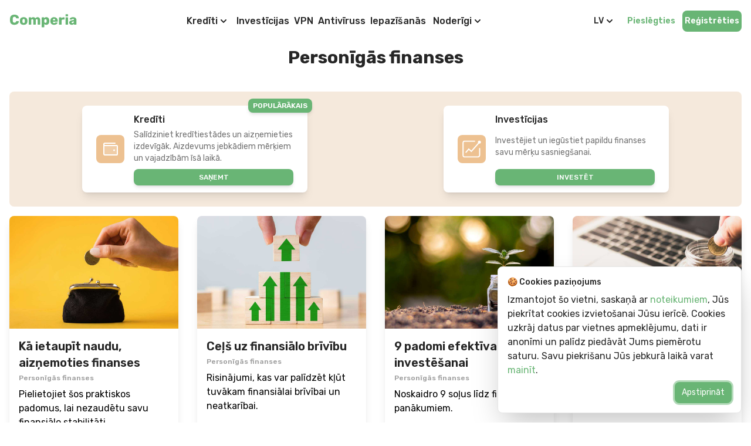

--- FILE ---
content_type: text/html; charset=UTF-8
request_url: https://comperia.lv/lv/jaunumi/personigas-finanses?page=3
body_size: 13616
content:
<!doctype html><html lang="lv-LV"><head><meta charset="UTF-8" /><meta name="viewport" content="width=device-width, initial-scale=1.0, maximum-scale=5.0, minimum-scale=1.0" /><meta http-equiv="X-UA-Compatible" content="ie=edge" /><title>Personīgās finanses - Comperia.lv</title><meta name="title" content="Personīgās finanses - Comperia.lv" /><meta name="description" content="Informācija par personīgām finansēm – kā ietaupīt, iekrāt, izplānot. Parūpējies par drošību iepērkoties un investējot. Viss svarīgais šeit!" /><meta property="og:type" content="website" /><meta property="og:url" content="https://comperia.lv/lv/jaunumi/personigas-finanses" /><meta property="og:title" content="Personīgās finanses - Comperia.lv" /><meta property="og:description" content="Informācija par personīgām finansēm – kā ietaupīt, iekrāt, izplānot. Parūpējies par drošību iepērkoties un investējot. Viss svarīgais šeit!" /><meta property="twitter:card" content="summary_large_image" /><meta property="twitter:url" content="https://comperia.lv/lv/jaunumi/personigas-finanses" /><meta property="twitter:title" content="Personīgās finanses - Comperia.lv" /><meta property="twitter:description" content="Informācija par personīgām finansēm – kā ietaupīt, iekrāt, izplānot. Parūpējies par drošību iepērkoties un investējot. Viss svarīgais šeit!" /><meta name="image" content="https://comperia.lv/images/comperia_lv.png" /><meta property="og:image" content="https://comperia.lv/images/comperia_lv.png" /><meta property="twitter:image" content="https://comperia.lv/images/comperia_lv.png" /><link rel="preconnect" href="https://fonts.googleapis.com/css2" crossorigin><link rel="preconnect" href="https://fonts.gstatic.com" crossorigin><link rel="canonical" href="https://comperia.lv/lv/jaunumi/personigas-finanses" /><meta name="keywords" content="budžets, finanses, uzkrājumi, ieguldījumi, investēšana, taupīšana" /><meta name="csrf-token" content="CaWH9VZ9XhPARMXyKqLSl1nlUSJYDpj3BuMVLaFM" /><link rel="shortcut icon" href="/favicon.png" /><link rel="preload" href="/css/app.css?id=8dc87163af9656be1a99e6a2394abd97" as="style" /><link href="/css/app.css?id=8dc87163af9656be1a99e6a2394abd97" rel="stylesheet" /><link rel="preconnect" href="https://www.googletagmanager.com/gtag/js" /><script async src="https://www.googletagmanager.com/gtag/js?id=G-7WXDQ8JSFB"></script><script> window.dataLayer = window.dataLayer || []; function gtag(){dataLayer.push(arguments);} gtag('consent', 'default', { 'ad_user_data': 'denied', 'ad_personalization': 'denied', 'ad_storage': 'denied', 'analytics_storage': 'denied', 'wait_for_update': 500, }); gtag('js', new Date()); gtag('config', 'G-7WXDQ8JSFB');</script><script>function checkCookie(cookieName) { return document.cookie.split(';').some((item) => item.trim().startsWith(`${cookieName}=`));}function updateConsent() { function gtag() { dataLayer.push(arguments); } gtag('consent', 'update', { ad_user_data: 'granted', ad_personalization: 'granted', ad_storage: 'granted', analytics_storage: 'granted' });}function cookieListener(cookieName) { let interval; function checkAndExecute() { if (checkCookie(cookieName)) { updateConsent(); clearInterval(interval); } } setTimeout(checkAndExecute, 0); interval = setInterval(checkAndExecute, 500);}cookieListener('cookie_notification');</script><script async src="https://www.googletagmanager.com/gtag/js?id=AW-11090038122"></script><script> window.dataLayer = window.dataLayer || []; function gtag(){dataLayer.push(arguments);} gtag('js', new Date()); gtag('config', 'AW-11090038122');</script><script> !function(f,b,e,v,n,t,s) {if(f.fbq)return;n=f.fbq=function(){n.callMethod? n.callMethod.apply(n,arguments):n.queue.push(arguments)}; if(!f._fbq)f._fbq=n;n.push=n;n.loaded=!0;n.version='2.0'; n.queue=[];t=b.createElement(e);t.async=!0; t.src=v;s=b.getElementsByTagName(e)[0]; s.parentNode.insertBefore(t,s)}(window, document,'script', 'https://connect.facebook.net/en_US/fbevents.js'); fbq('init', '1399642840833843'); fbq('track', 'PageView');</script><link rel="manifest" href="/manifest.json?v=0.3"><script> if ('serviceWorker' in navigator) { navigator.serviceWorker.register('/service-worker.js'); } </script><script type="application/ld+json"> { "@context": "https://schema.org", "@type": "Organization", "name": "Personīgās finanses - Comperia.lv", "description": "Informācija par personīgām finansēm – kā ietaupīt, iekrāt, izplānot. Parūpējies par drošību iepērkoties un investējot. Viss svarīgais šeit!", "url": "https://comperia.lv/lv/jaunumi/personigas-finanses", "logo": " https://comperia.lv/storage/images ", "image": "https://comperia.lv/images/comperia_lv.png", "email": "mailto:info@comperia.lv", "address": { "@type": "PostalAddress", "addressLocality": "Saldus", "postalCode": "3801", "streetAddress": "Liela iela 9", "addressCountry": "LV" }, "sameAs": [ "https://www.facebook.com/comperia.lv" , "https://twitter.com/comperia.lv" ] } </script></head><body class="antialiased font-rubik selection:bg-blue-400" :class="{ 'overflow-hidden': (!rightsOfUsageModalClosed || !recieveOffersModalClosed) }" x-data="{ rightsOfUsageModalClosed: true, rightsOfUsageChecked: false, recieveOffersModalClosed: true, recieveOffersChecked: false }"><div id="vadJUDZvLdUy1-comperia" class="hidden"></div><nav class="sticky inset-x-0 top-0 z-20 transition-all duration-200 bg-white"><div class="grid items-center max-w-screen-xl grid-cols-9 p-4 mx-auto bg-white"><div class="z-10 flex items-center col-span-4 lg:col-span-1"><a href=" https://comperia.lv/lv "><svg class="lg:h-[1.4rem] xl:h-6 h-6 fill-current text-primary-normal" viewBox="0 0 58 12" fill="none" xmlns="http://www.w3.org/2000/svg"><path d="M4.296 9.12c-1.144 0-2.044-.276-2.7-.828C.948 7.74.604 6.932.564 5.868a32.274 32.274 0 0 1-.012-1.056c0-.496.004-.856.012-1.08.04-1.04.388-1.84 1.044-2.4C2.272.764 3.168.48 4.296.48c.712 0 1.348.116 1.908.348.568.232 1.016.568 1.344 1.008.328.44.5.96.516 1.56a.227.227 0 0 1-.084.18.244.244 0 0 1-.18.072H6.096a.434.434 0 0 1-.252-.06.657.657 0 0 1-.132-.252c-.112-.392-.284-.664-.516-.816-.224-.16-.524-.24-.9-.24-.904 0-1.372.504-1.404 1.512-.008.216-.012.548-.012.996 0 .448.004.788.012 1.02.032 1.008.5 1.512 1.404 1.512.368 0 .668-.08.9-.24.24-.16.412-.432.516-.816.032-.12.076-.2.132-.24.056-.048.14-.072.252-.072H7.8c.072 0 .132.024.18.072a.227.227 0 0 1 .084.18c-.016.6-.188 1.12-.516 1.56-.328.44-.776.776-1.344 1.008-.56.232-1.196.348-1.908.348ZM12.157 9.12c-1.008 0-1.784-.232-2.328-.696-.536-.472-.828-1.14-.876-2.004a8.172 8.172 0 0 1-.012-.54c0-.256.004-.436.012-.54.048-.848.348-1.508.9-1.98.56-.48 1.328-.72 2.304-.72.976 0 1.74.24 2.292.72.56.472.864 1.132.912 1.98.016.208.024.388.024.54 0 .152-.008.332-.024.54-.048.864-.344 1.532-.888 2.004-.536.464-1.308.696-2.316.696Zm0-1.512c.328 0 .572-.1.732-.3.16-.208.252-.524.276-.948.008-.08.012-.24.012-.48s-.004-.4-.012-.48c-.024-.416-.116-.728-.276-.936-.16-.208-.404-.312-.732-.312-.328 0-.572.104-.732.312-.16.208-.252.52-.276.936l-.012.48.012.48c.024.424.116.74.276.948.16.2.404.3.732.3ZM16.828 9a.32.32 0 0 1-.216-.084.32.32 0 0 1-.084-.216V3.06c0-.088.028-.16.084-.216a.32.32 0 0 1 .216-.084h1.392c.088 0 .16.028.216.084a.292.292 0 0 1 .084.216v.408c.192-.232.44-.428.744-.588.304-.16.648-.24 1.032-.24.88 0 1.484.344 1.812 1.032a2.19 2.19 0 0 1 .804-.744 2.23 2.23 0 0 1 1.104-.288c.656 0 1.188.224 1.596.672.416.44.624 1.1.624 1.98V8.7a.32.32 0 0 1-.084.216.292.292 0 0 1-.216.084H24.46a.335.335 0 0 1-.228-.084.292.292 0 0 1-.084-.216V5.376c0-.368-.08-.636-.24-.804-.152-.176-.36-.264-.624-.264a.79.79 0 0 0-.612.264c-.152.168-.228.436-.228.804V8.7a.32.32 0 0 1-.084.216.292.292 0 0 1-.216.084h-1.476a.335.335 0 0 1-.228-.084.292.292 0 0 1-.084-.216V5.376c0-.368-.08-.636-.24-.804a.804.804 0 0 0-.624-.264.79.79 0 0 0-.612.264c-.16.168-.24.432-.24.792V8.7a.32.32 0 0 1-.084.216.292.292 0 0 1-.216.084h-1.512ZM27.855 11.28a.335.335 0 0 1-.228-.084.292.292 0 0 1-.084-.216V3.06c0-.088.028-.16.084-.216a.335.335 0 0 1 .228-.084h1.428c.088 0 .16.028.216.084a.292.292 0 0 1 .084.216v.432c.432-.568 1.052-.852 1.86-.852.776 0 1.384.244 1.824.732.448.48.688 1.168.72 2.064.008.104.012.252.012.444s-.004.344-.012.456c-.032.864-.272 1.544-.72 2.04-.448.496-1.056.744-1.824.744-.776 0-1.356-.264-1.74-.792v2.652c0 .088-.028.16-.084.216a.292.292 0 0 1-.216.084h-1.548Zm2.892-3.828c.36 0 .616-.104.768-.312.16-.216.252-.512.276-.888.008-.08.012-.204.012-.372s-.004-.292-.012-.372c-.024-.376-.116-.668-.276-.876-.152-.216-.408-.324-.768-.324-.344 0-.6.112-.768.336-.168.216-.26.492-.276.828a6.43 6.43 0 0 0-.012.456c0 .192.004.34.012.444.016.312.108.572.276.78.176.2.432.3.768.3ZM38.077 9.12c-.976 0-1.744-.26-2.304-.78-.56-.528-.848-1.292-.864-2.292v-.372c.032-.952.328-1.696.888-2.232.56-.536 1.316-.804 2.268-.804.688 0 1.268.14 1.74.42.48.272.836.652 1.068 1.14.24.48.36 1.028.36 1.644v.3a.311.311 0 0 1-.096.228.292.292 0 0 1-.216.084h-3.804v.072c.008.36.092.652.252.876.16.216.388.324.684.324.192 0 .344-.036.456-.108.12-.08.232-.18.336-.3a.564.564 0 0 1 .168-.144.501.501 0 0 1 .216-.036H40.8c.072 0 .132.024.18.072.056.04.084.092.084.156 0 .208-.12.452-.36.732-.232.28-.576.52-1.032.72-.448.2-.98.3-1.596.3Zm.948-3.888v-.024c0-.384-.084-.68-.252-.888-.168-.216-.404-.324-.708-.324-.304 0-.54.108-.708.324-.16.208-.24.504-.24.888v.024h1.908ZM42.609 9a.32.32 0 0 1-.216-.084.32.32 0 0 1-.084-.216V3.072c0-.088.028-.16.084-.216a.274.274 0 0 1 .216-.096h1.464c.088 0 .16.032.216.096a.274.274 0 0 1 .096.216v.456a2.24 2.24 0 0 1 .78-.564 2.44 2.44 0 0 1 1.008-.204h.54c.088 0 .16.028.216.084a.292.292 0 0 1 .084.216v1.308a.32.32 0 0 1-.084.216.292.292 0 0 1-.216.084h-1.212c-.32 0-.568.088-.744.264-.168.176-.252.424-.252.744V8.7c0 .088-.032.16-.096.216a.292.292 0 0 1-.216.084h-1.584ZM48.14 1.896a.292.292 0 0 1-.216-.084.335.335 0 0 1-.084-.228V.468c0-.088.028-.16.084-.216a.298.298 0 0 1 .216-.096h1.5c.088 0 .16.032.216.096a.274.274 0 0 1 .096.216v1.116a.311.311 0 0 1-.096.228.292.292 0 0 1-.216.084h-1.5Zm0 7.104a.32.32 0 0 1-.216-.084.32.32 0 0 1-.084-.216V3.06c0-.088.028-.16.084-.216a.32.32 0 0 1 .216-.084h1.5c.088 0 .16.028.216.084a.274.274 0 0 1 .096.216V8.7c0 .088-.032.16-.096.216A.292.292 0 0 1 49.64 9h-1.5ZM53.205 9.12a2.78 2.78 0 0 1-1.164-.24 2.082 2.082 0 0 1-.816-.684 1.674 1.674 0 0 1-.288-.948c0-.544.224-.984.672-1.32.456-.344 1.08-.58 1.872-.708l1.488-.228v-.144c0-.296-.06-.512-.18-.648s-.324-.204-.612-.204a.905.905 0 0 0-.408.084 2.32 2.32 0 0 0-.36.252 1.455 1.455 0 0 1-.276.192c-.032.056-.072.084-.12.084H51.62a.303.303 0 0 1-.204-.072.243.243 0 0 1-.06-.192c.008-.216.116-.456.324-.72.208-.272.524-.504.948-.696.424-.192.948-.288 1.572-.288.992 0 1.728.22 2.208.66.48.432.72 1.02.72 1.764V8.7a.32.32 0 0 1-.084.216.292.292 0 0 1-.216.084h-1.476a.32.32 0 0 1-.216-.084.32.32 0 0 1-.084-.216v-.42c-.176.248-.42.452-.732.612-.312.152-.684.228-1.116.228Zm.6-1.416c.352 0 .636-.116.852-.348.224-.232.336-.568.336-1.008v-.144l-.996.168c-.672.128-1.008.368-1.008.72 0 .184.076.332.228.444a1 1 0 0 0 .588.168Z" fill="currentColor" /></svg></a></div><div class="fixed inset-0 flex-col items-start justify-start hidden p-4 mt-6 overflow-y-scroll bg-white lg:overflow-y-visible -z-20 lg:z-0 lg:mt-0 lg:col-span-5 xl:col-span-6 lg:relative lg:p-0 lg:flex lg:justify-center xl:items-center" id="sidebar"><ul class="flex flex-col items-center w-full gap-2 py-8 text-lg xs:text-2xl lg:py-0 lg:flex-row lg:text-sm lg:w-auto"><li class="relative w-full lg:w-auto" id="navbar_dropdown_button_1"onMouseEnter="toggleDropdownContainer(1)"onMouseLeave="toggleDropdownContainer(1)" ><button class=" px-2 py-2 flex text-base justify-between lg:justify-start items-center font-medium text-gray-800 hover:text-primary-normal hover:bg-primary-normal hover:bg-opacity-10 rounded-lg cursor-pointer transition-all duration-200 w-full lg:w-auto" type="button"><a href="https://comperia.lv/lv/krediti" class="text-left " title="Kredīti tiešsaistē"> Kredīti </a><svg class="w-5 h-5" xmlns="http://www.w3.org/2000/svg" viewBox="0 0 20 20" fill="currentColor"><path fill-rule="evenodd" d="M5.293 7.293a1 1 0 011.414 0L10 10.586l3.293-3.293a1 1 0 111.414 1.414l-4 4a1 1 0 01-1.414 0l-4-4a1 1 0 010-1.414z" clip-rule="evenodd" /></svg></button><div class="left-0 hidden pt-2 lg:absolute lg:pt-6" id="navbar_dropdown_container_1"><ul class="grid w-full px-5 py-4 bg-white rounded-lg shadow-md gap-y-3"><li class="text-base lg:text-sm text-gray-800 hover:text-primary-normal whitespace-nowrap transition-all duration-200"><a href="https://comperia.lv/lv/krediti/atrie-krediti" class="flex w-full text-left" title="Ātrie īstermiņa kredīti"> Ātrie kredīti </a></li><li class="text-base lg:text-sm text-gray-800 hover:text-primary-normal whitespace-nowrap transition-all duration-200"><a href="https://comperia.lv/lv/krediti/paterina-krediti" class="flex w-full text-left" title="Universālie patēriņa kredīti"> Patēriņa kredīti </a></li><li class="text-base lg:text-sm text-gray-800 hover:text-primary-normal whitespace-nowrap transition-all duration-200"><a href="https://comperia.lv/lv/krediti/kreditlinijas" class="flex w-full text-left" title="Kredītlīnijas ar elastīgiem nosacījumiem"> Kredītlīnijas </a></li><li class="text-base lg:text-sm text-gray-800 hover:text-primary-normal whitespace-nowrap transition-all duration-200"><a href="https://comperia.lv/lv/krediti/auto-krediti" class="flex w-full text-left" title=""> Auto kredīti </a></li><li class="text-base lg:text-sm text-gray-800 hover:text-primary-normal whitespace-nowrap transition-all duration-200"><a href="https://comperia.lv/lv/krediti/kreditu-apvienosana" class="flex w-full text-left" title="Kredītu apvienošana un refinansēšana"> Kredītu apvienošana </a></li><li class="text-base lg:text-sm text-gray-800 hover:text-primary-normal whitespace-nowrap transition-all duration-200"><a href="https://comperia.lv/lv/krediti/popularakie-krediti" class="flex w-full text-left" title="TOP online kredīti"> Populārākie kredīti </a></li></ul></div></li><li class="relative w-full lg:w-auto" ><button class=" lg:px-1 px-2 py-2 flex text-base justify-between lg:justify-start items-center font-medium text-gray-800 hover:text-primary-normal hover:bg-primary-normal hover:bg-opacity-10 rounded-lg cursor-pointer transition-all duration-200 w-full lg:w-auto" type="button"><a href="https://comperia.lv/lv/investicijas" class="text-left flex w-full " title="Naudas ieguldīšana investīcijās"> Investīcijas </a></button></li><li class="relative w-full lg:w-auto" ><button class=" lg:px-1 px-2 py-2 flex text-base justify-between lg:justify-start items-center font-medium text-gray-800 hover:text-primary-normal hover:bg-primary-normal hover:bg-opacity-10 rounded-lg cursor-pointer transition-all duration-200 w-full lg:w-auto" type="button"><a href="https://comperia.lv/lv/vpn" class="text-left flex w-full " title=""> VPN </a></button></li><li class="relative w-full lg:w-auto" ><button class=" lg:px-1 px-2 py-2 flex text-base justify-between lg:justify-start items-center font-medium text-gray-800 hover:text-primary-normal hover:bg-primary-normal hover:bg-opacity-10 rounded-lg cursor-pointer transition-all duration-200 w-full lg:w-auto" type="button"><a href="https://comperia.lv/lv/antiviruss" class="text-left flex w-full " title=""> Antivīruss </a></button></li><li class="relative w-full lg:w-auto" ><button class=" lg:px-1 px-2 py-2 flex text-base justify-between lg:justify-start items-center font-medium text-gray-800 hover:text-primary-normal hover:bg-primary-normal hover:bg-opacity-10 rounded-lg cursor-pointer transition-all duration-200 w-full lg:w-auto" type="button"><a href="https://comperia.lv/lv/iepazisanas-platforma" class="text-left flex w-full " title=""> Iepazīšanās </a></button></li><li class="relative w-full lg:w-auto" id="navbar_dropdown_button_calculator" onMouseEnter="toggleDropdownContainer('calculator')" onMouseLeave="toggleDropdownContainer('calculator')"><button class="px-2 py-2 flex text-base justify-between lg:justify-start items-center font-medium text-gray-800 hover:text-primary-normal hover:bg-primary-normal hover:bg-opacity-10 rounded-lg cursor-pointer transition-all duration-200 w-full lg:w-auto" type="button"> Noderīgi <svg class="w-5 h-5" xmlns="http://www.w3.org/2000/svg" viewBox="0 0 20 20" fill="currentColor"><path fill-rule="evenodd" d="M5.293 7.293a1 1 0 011.414 0L10 10.586l3.293-3.293a1 1 0 111.414 1.414l-4 4a1 1 0 01-1.414 0l-4-4a1 1 0 010-1.414z" clip-rule="evenodd" /></svg></button><div class="left-0 hidden pt-2 lg:absolute lg:pt-6" id="navbar_dropdown_container_calculator"><ul class="grid w-full px-5 py-4 bg-white rounded-lg shadow-md gap-y-3"><li class="text-base lg:text-sm text-gray-800 hover:text-primary-normal whitespace-nowrap transition-all duration-200"><a href="https://comperia.lv/lv/riki/valutas-kalkulators" class="flex w-full text-left" title="Valūtas kurss"> Valūtas kalkulators </a></li><li class="text-base lg:text-sm text-gray-800 hover:text-primary-normal whitespace-nowrap transition-all duration-200"><a href="https://comperia.lv/lv/riki/kreditu-kalkulators" class="flex w-full text-left" title="Kredīta izdevumu kalkulators"> Kredītu kalkulators </a></li></ul></div></li></ul><div class="w-full pb-8 mt-auto lg:hidden"><a class="block px-4 py-3 text-base font-semibold text-white text-center w-full bg-primary-normal hover:bg-opacity-80 rounded-lg focus:outline-none focus:ring focus:ring-primary-normal focus:ring-opacity-50 transition-all duration-200" href="https://comperia.lv/lv/register?from=https%3A%2F%2Fcomperia.lv%2Flv%2Fjaunumi%2Fpersonigas-finanses"> Reģistrēties </a><a class="block mt-4 px-4 py-3 text-base font-semibold text-white text-center w-full bg-gray-300 hover:bg-gray-600 rounded-lg focus:outline-none focus:ring focus:ring-primary-normal focus:ring-opacity-50 transition-all duration-200" href="https://comperia.lv/lv/login?from=https%3A%2F%2Fcomperia.lv%2Flv%2Fjaunumi%2Fpersonigas-finanses"> Pieslēgties </a></div></div><div class="flex items-center justify-end col-span-5 -mx-1 lg:col-span-3 xl:col-span-2"><ul class="flex flex-row items-center w-auto gap-4 py-0 text-sm"><li class="relative w-auto" id="navbar_dropdown_button_language" onMouseEnter="toggleDropdownContainer('language')" onMouseLeave="toggleDropdownContainer('language')"><button class="px-3 py-2 flex justify-start items-center font-medium text-gray-800 hover:text-primary-normal hover:bg-primary-normal hover:bg-opacity-10 rounded-lg cursor-pointer transition-all duration-200 w-full w-auto" type="button"> LV <svg class="w-5 h-5" xmlns="http://www.w3.org/2000/svg" viewBox="0 0 20 20" fill="currentColor"><path fill-rule="evenodd" d="M5.293 7.293a1 1 0 011.414 0L10 10.586l3.293-3.293a1 1 0 111.414 1.414l-4 4a1 1 0 01-1.414 0l-4-4a1 1 0 010-1.414z" clip-rule="evenodd" /></svg></button><div class="absolute left-0 hidden pt-6" id="navbar_dropdown_container_language"><ul class="grid w-full px-5 py-4 bg-white rounded-lg shadow-md gap-y-3"><li class="text-sm text-gray-800 hover:text-primary-normal whitespace-nowrap transition-all duration-200"><a href=" https://comperia.lv/ru "> RU </a></li><li class="text-sm text-gray-800 hover:text-primary-normal whitespace-nowrap transition-all duration-200"><a href=" https://comperia.lv/lv "> LV </a></li></ul></div></li></ul><a class="hidden lg:inline-flex mx-1 px-1 py-2 text-sm font-semibold text-primary-normal hover:text-opacity-80 rounded-lg focus:outline-none focus:ring focus:ring-primary-normal focus:ring-opacity-50 transition-all duration-200" href="https://comperia.lv/lv/login?from=https%3A%2F%2Fcomperia.lv%2Flv%2Fjaunumi%2Fpersonigas-finanses"> Pieslēgties </a><a class="hidden lg:inline-flex mx-1 px-1 py-2 text-sm font-semibold text-white bg-primary-normal hover:bg-opacity-80 rounded-lg focus:outline-none focus:ring focus:ring-primary-normal focus:ring-opacity-50 transition-all duration-200" href="https://comperia.lv/lv/register?from=https%3A%2F%2Fcomperia.lv%2Flv%2Fjaunumi%2Fpersonigas-finanses"> Reģistrēties </a><button class="lg:hidden mx-1 p-2 focus:bg-primary-normal hidden focus:bg-opacity-20 rounded-lg focus:outline-none" type="button" id="close" onclick="toggleSidebar()"><svg xmlns="http://www.w3.org/2000/svg" class="w-6 h-6 text-gray-800" fill="none" viewBox="0 0 24 24" stroke="currentColor"><path stroke-linecap="round" stroke-linejoin="round" stroke-width="2" d="M6 18L18 6M6 6l12 12" /></svg></button><button class="lg:hidden mx-1 p-2 focus:bg-primary-normal focus:bg-opacity-20 rounded-lg focus:outline-none" type="button" id="open" onclick="toggleSidebar()"><svg xmlns="http://www.w3.org/2000/svg" class="w-6 h-6 text-gray-800" fill="none" viewBox="0 0 24 24" stroke="currentColor"><path stroke-linecap="round" stroke-linejoin="round" stroke-width="2" d="M4 6h16M4 12h16M4 18h16" /></svg></button></div></div></nav><script async> function headerPadding() { if (window.scrollY > 20) { document.querySelector("nav").classList.add("shadow-md"); } else { document.querySelector("nav").classList.remove("shadow-md"); } } document.addEventListener("scroll", () => { headerPadding(); }); const toggleSidebar = () => { const sidebar = document.querySelector("#sidebar"); const close = document.querySelector("#close"); const open = document.querySelector("#open"); open.classList.toggle("hidden"); close.classList.toggle("hidden"); sidebar.classList.toggle("hidden"); }; function toggleDropdownContainer(dropdownId) { const container = document.querySelector(`#navbar_dropdown_container_${dropdownId}`); const button = document.querySelector(`#navbar_dropdown_button_${dropdownId} button`); container.classList.toggle("hidden"); button.classList.toggle("text-primary-normal"); button.classList.toggle("bg-primary-normal"); button.classList.toggle("bg-opacity-10"); }</script><section class="relative"><div class="flex flex-col items-center justify-center max-w-screen-xl px-4 py-8 pt-2 mx-auto"><div class="mb-8 text-base font-normal text-center text-gray-800"><h1 class="text-3xl font-bold text-center"> Personīgās finanses </h1></div><div class="grid w-full px-3 xs:px-4 py-6 grid-cols-1 gap-4 sm:grid-cols-2 auto-rows-min mb-4 mt-2 rounded-lg bg-tertiary-light"><a class="relative flex items-center w-full max-w-sm px-3 py-3 mx-auto transition-all duration-200 transform bg-white rounded-lg shadow-lg xs:px-6 hover:shadow-xl focus:outline-none focus:ring focus:ring-tertiary-dark hover:-translate-y-1" href="https://comperia.lv/lv/krediti/popularakie-krediti" title="TOP online kredīti" ><div><div class="flex p-2 rounded-lg shrink-0 bg-tertiary-dark"><svg width="32" height="32" class="mx-auto" fill="none" xmlns="http://www.w3.org/2000/svg"><path opacity=".2" d="M5 24a2 2 0 002 2h20a1 1 0 001-1V11a1 1 0 00-1-1H7a2 2 0 01-2-2v16z" fill="#fff" /><path fill-rule="evenodd" clip-rule="evenodd" d="M7 7a1 1 0 000 2h20a2 2 0 012 2v14a2 2 0 01-2 2H7a3 3 0 01-3-3V8a3 3 0 013-3h17a1 1 0 110 2H7zm-1 3.828V24a1 1 0 001 1h20V11H7a3 3 0 01-1-.172z" fill="#fff" /><path d="M22.5 19.5a1.5 1.5 0 100-3 1.5 1.5 0 000 3z" fill="#fff" /></svg></div></div><div class="grid content-between h-full ml-2 xs:ml-4 gap-y-1"><span class="text-base font-medium text-gray-800"> Kredīti </span><p class="text-sm font-normal text-gray-500"> Salīdziniet kredītiestādes un aizņemieties izdevīgāk. Aizdevums jebkādiem mērķiem un vajadzībām īsā laikā. </p><p class="text-center mt-1 text-xs font-medium p-1.5 uppercase text-white bg-primary-normal rounded-lg shadow-md"> Saņemt </p></div><span class="absolute top-0 right-0 px-2 py-1 text-xs font-semibold text-white uppercase transform translate-x-2 -translate-y-1/2 rounded-lg shadow-md bg-primary-normal"> Populārākais </span></a><a class="relative flex items-center w-full max-w-sm px-3 py-3 mx-auto transition-all duration-200 transform bg-white rounded-lg shadow-lg xs:px-6 hover:shadow-xl focus:outline-none focus:ring focus:ring-tertiary-dark hover:-translate-y-1" href="https://comperia.lv/lv/investicijas" title="Naudas ieguldīšana investīcijās" ><div><div class="flex p-2 rounded-lg shrink-0 bg-tertiary-dark"><svg width="32" height="32" class="mx-auto" fill="white" xmlns="http://www.w3.org/2000/svg" xml:space="preserve" viewBox="0 0 1000 1000"><path d="M908.3 214.2c-8 0-15.5-1.5-22.8-3.6l-362.2 409-40.6 45.9-45.9-40.6-91.5-81.1-142.3 164-45.9-40.6 142.3-164-.1-.1 12.7-14.3 27.6-31.9 45.9 40.6 92 81.5 360-406.5c-6.7-11.8-10.8-25.3-10.8-39.9 0-45.1 36.6-81.7 81.7-81.7s81.7 36.6 81.7 81.7-36.7 81.6-81.8 81.6zM653.1 112.1c-3.6 0-7-.9-10.2-2.1v2.1h-530c-30.7 0-41.7 27.5-41.7 51v673.8c0 23.5 10.9 51 41.7 51h714.6c30.5 0 60.4-25.3 60.4-51V459.2h2.1c4.2-11.8 15.3-20.4 28.6-20.4s24.3 8.6 28.6 20.4h2.1v377.7c0 59.8-56.8 112.3-121.7 112.3H112.9C53.3 949.2 10 901.9 10 836.9V163.1c0-65 43.3-112.3 102.9-112.3h530v2.1c3.2-1.2 6.6-2.1 10.2-2.1 16.9 0 30.6 13.7 30.6 30.6.1 17-13.7 30.7-30.6 30.7z" /></svg></div></div><div class="grid content-between h-full ml-2 xs:ml-4 gap-y-1"><span class="text-base font-medium text-gray-800"> Investīcijas </span><p class="text-sm font-normal text-gray-500"> Investējiet un iegūstiet papildu finanses savu mērķu sasniegšanai. </p><p class="text-center mt-1 text-xs font-medium p-1.5 uppercase text-white bg-primary-normal rounded-lg shadow-md"> Investēt </p></div></a></div><div class="max-w-full prose text-gray-800"></div><div class="grid w-full gap-8 sm:grid-cols-2 lg:grid-cols-4"><div class="flex flex-col transition-all duration-200 transform bg-white rounded-lg shadow-lg hover:shadow-2xl hover:-translate-y-1"><a class="w-full h-48" href="https://comperia.lv/lv/jaunumi/personigas-finanses/ka-ietaupit-naudu-aiznemoties-finanses" title="Padomi, kas var palīdzēt ietaupīt naudu, aizņemoties"><img class="object-cover object-center w-full h-full max-w-full max-h-full rounded-t-lg" src="/storage/sections/7bef10678f72b845259ff63df7aa7e66.jpg" alt="Uz dzeltena fona sievietes roka liek 50 centus mazā melnā maciņā, jo uzzināja, kā ietaupīt naudu, aizņemoties" loading="lazy"></a><div class="flex flex-col justify-start flex-1 px-4 pt-4 mb-4"><a class="self-start group" href="https://comperia.lv/lv/jaunumi/personigas-finanses/ka-ietaupit-naudu-aiznemoties-finanses" title="Padomi, kas var palīdzēt ietaupīt naudu, aizņemoties"><h3 class="text-xl font-semibold text-gray-800 group-hover:underline line-clamp-2"> Kā ietaupīt naudu, aizņemoties finanses </h3></a><a class="self-start mt-1 pb-2 group" href="https://comperia.lv/lv/jaunumi/personigas-finanses" title="Personīgo finanšu plānošana"><p class="text-xs font-semibold text-gray-400 group-hover:underline"> Personīgās finanses </p></a><div class="flex flex-col h-full"><a href="https://comperia.lv/lv/jaunumi/personigas-finanses/ka-ietaupit-naudu-aiznemoties-finanses" title="Padomi, kas var palīdzēt ietaupīt naudu, aizņemoties"><p class="text-base font-normal text-gray-800 line-clamp-4"><p>Pielietojiet &scaron;os praktiskos padomus, lai nezaudētu savu finansiālo stabilitāti.</p></p></a><div class="flex items-center pt-10 mt-auto"><time class="block text-sm font-normal text-gray-500" datetime="2023-04-13 10:05:00" title="13.04.2023, 10:05"> 13.04.2023, 10:05 </time><span class="mx-1 text-gray-500"> &#183; </span><p class="flex items-center text-sm font-normal text-gray-500"><svg class="w-5 h-5 mr-1" xmlns="http://www.w3.org/2000/svg" fill="none" viewBox="0 0 24 24" stroke="currentColor" stroke-width="1.75"><path stroke-linecap="round" stroke-linejoin="round" d="M12 6.253v13m0-13C10.832 5.477 9.246 5 7.5 5S4.168 5.477 3 6.253v13C4.168 18.477 5.754 18 7.5 18s3.332.477 4.5 1.253m0-13C13.168 5.477 14.754 5 16.5 5c1.747 0 3.332.477 4.5 1.253v13C19.832 18.477 18.247 18 16.5 18c-1.746 0-3.332.477-4.5 1.253" /></svg><span> 2 min. </span></p></div></div></div></div><div class="flex flex-col transition-all duration-200 transform bg-white rounded-lg shadow-lg hover:shadow-2xl hover:-translate-y-1"><a class="w-full h-48" href="https://comperia.lv/lv/jaunumi/personigas-finanses/cels-uz-finansialo-brivibu" title="Ceļš uz finansiālo brīvību un neatkarību"><img class="object-cover object-center w-full h-full max-w-full max-h-full rounded-t-lg" src="/storage/sections/803b7650aa13d7ad61cd4911eefeb2cc.jpg" alt="Koka kluči tiek likti piramīdas formā tā, ka izveidojas zaļas bultas augšā, simbolizējot ceļu uz finansiālo brīvību" loading="lazy"></a><div class="flex flex-col justify-start flex-1 px-4 pt-4 mb-4"><a class="self-start group" href="https://comperia.lv/lv/jaunumi/personigas-finanses/cels-uz-finansialo-brivibu" title="Ceļš uz finansiālo brīvību un neatkarību"><h3 class="text-xl font-semibold text-gray-800 group-hover:underline line-clamp-2"> Ceļš uz finansiālo brīvību </h3></a><a class="self-start mt-1 pb-2 group" href="https://comperia.lv/lv/jaunumi/personigas-finanses" title="Personīgo finanšu plānošana"><p class="text-xs font-semibold text-gray-400 group-hover:underline"> Personīgās finanses </p></a><div class="flex flex-col h-full"><a href="https://comperia.lv/lv/jaunumi/personigas-finanses/cels-uz-finansialo-brivibu" title="Ceļš uz finansiālo brīvību un neatkarību"><p class="text-base font-normal text-gray-800 line-clamp-4"><p>Risinājumi, kas var palīdzēt kļūt tuvākam finansiālai brīvībai un neatkarībai.</p></p></a><div class="flex items-center pt-10 mt-auto"><time class="block text-sm font-normal text-gray-500" datetime="2023-04-06 11:48:00" title="06.04.2023, 11:48"> 06.04.2023, 11:48 </time><span class="mx-1 text-gray-500"> &#183; </span><p class="flex items-center text-sm font-normal text-gray-500"><svg class="w-5 h-5 mr-1" xmlns="http://www.w3.org/2000/svg" fill="none" viewBox="0 0 24 24" stroke="currentColor" stroke-width="1.75"><path stroke-linecap="round" stroke-linejoin="round" d="M12 6.253v13m0-13C10.832 5.477 9.246 5 7.5 5S4.168 5.477 3 6.253v13C4.168 18.477 5.754 18 7.5 18s3.332.477 4.5 1.253m0-13C13.168 5.477 14.754 5 16.5 5c1.747 0 3.332.477 4.5 1.253v13C19.832 18.477 18.247 18 16.5 18c-1.746 0-3.332.477-4.5 1.253" /></svg><span> 2 min. </span></p></div></div></div></div><div class="flex flex-col transition-all duration-200 transform bg-white rounded-lg shadow-lg hover:shadow-2xl hover:-translate-y-1"><a class="w-full h-48" href="https://comperia.lv/lv/jaunumi/personigas-finanses/padomi-efektivai-investesanai" title="Efektīva investēšana savās nākotnes finansēs"><img class="object-cover object-center w-full h-full max-w-full max-h-full rounded-t-lg" src="/storage/sections/ad233c67e2db5f01bd182cbbd0682ad5.jpg" alt="Uz zemes stāv stikla burciņa, kura ir pilna ar eiro monētām, no kurām aug stādiņš, kas simbolizē investīciju panākumus" loading="lazy"></a><div class="flex flex-col justify-start flex-1 px-4 pt-4 mb-4"><a class="self-start group" href="https://comperia.lv/lv/jaunumi/personigas-finanses/padomi-efektivai-investesanai" title="Efektīva investēšana savās nākotnes finansēs"><h3 class="text-xl font-semibold text-gray-800 group-hover:underline line-clamp-2"> 9 padomi efektīvai investēšanai </h3></a><a class="self-start mt-1 pb-2 group" href="https://comperia.lv/lv/jaunumi/personigas-finanses" title="Personīgo finanšu plānošana"><p class="text-xs font-semibold text-gray-400 group-hover:underline"> Personīgās finanses </p></a><div class="flex flex-col h-full"><a href="https://comperia.lv/lv/jaunumi/personigas-finanses/padomi-efektivai-investesanai" title="Efektīva investēšana savās nākotnes finansēs"><p class="text-base font-normal text-gray-800 line-clamp-4"><p>Noskaidro 9 soļus līdz finan&scaron;u panākumiem.</p></p></a><div class="flex items-center pt-10 mt-auto"><time class="block text-sm font-normal text-gray-500" datetime="2023-03-28 11:43:00" title="28.03.2023, 11:43"> 28.03.2023, 11:43 </time><span class="mx-1 text-gray-500"> &#183; </span><p class="flex items-center text-sm font-normal text-gray-500"><svg class="w-5 h-5 mr-1" xmlns="http://www.w3.org/2000/svg" fill="none" viewBox="0 0 24 24" stroke="currentColor" stroke-width="1.75"><path stroke-linecap="round" stroke-linejoin="round" d="M12 6.253v13m0-13C10.832 5.477 9.246 5 7.5 5S4.168 5.477 3 6.253v13C4.168 18.477 5.754 18 7.5 18s3.332.477 4.5 1.253m0-13C13.168 5.477 14.754 5 16.5 5c1.747 0 3.332.477 4.5 1.253v13C19.832 18.477 18.247 18 16.5 18c-1.746 0-3.332.477-4.5 1.253" /></svg><span> 2 min. </span></p></div></div></div></div><div class="flex flex-col transition-all duration-200 transform bg-white rounded-lg shadow-lg hover:shadow-2xl hover:-translate-y-1"><a class="w-full h-48" href="https://comperia.lv/lv/jaunumi/personigas-finanses/ka-veidot-uzkrajumus" title="Finansiālā drošības spilvena veidošana"><img class="object-cover object-center w-full h-full max-w-full max-h-full rounded-t-lg" src="/storage/sections/482b0e9e8a7ca56df9c1d7cc82d3ca55.jpg" alt="Persona liek monētu stikla burciņā, kas stāv uz portatīvā datora, jo uzzināja, kā veidot uzkrājumus jautri un noderīgi" loading="lazy"></a><div class="flex flex-col justify-start flex-1 px-4 pt-4 mb-4"><a class="self-start group" href="https://comperia.lv/lv/jaunumi/personigas-finanses/ka-veidot-uzkrajumus" title="Finansiālā drošības spilvena veidošana"><h3 class="text-xl font-semibold text-gray-800 group-hover:underline line-clamp-2"> Kā veidot uzkrājumus </h3></a><a class="self-start mt-1 pb-2 group" href="https://comperia.lv/lv/jaunumi/personigas-finanses" title="Personīgo finanšu plānošana"><p class="text-xs font-semibold text-gray-400 group-hover:underline"> Personīgās finanses </p></a><div class="flex flex-col h-full"><a href="https://comperia.lv/lv/jaunumi/personigas-finanses/ka-veidot-uzkrajumus" title="Finansiālā drošības spilvena veidošana"><p class="text-base font-normal text-gray-800 line-clamp-4"><p>Uzziniet, kā veidot uzkrājumus, lai tas nesagādā grūtības.</p></p></a><div class="flex items-center pt-10 mt-auto"><time class="block text-sm font-normal text-gray-500" datetime="2023-03-17 12:58:00" title="17.03.2023, 12:58"> 17.03.2023, 12:58 </time><span class="mx-1 text-gray-500"> &#183; </span><p class="flex items-center text-sm font-normal text-gray-500"><svg class="w-5 h-5 mr-1" xmlns="http://www.w3.org/2000/svg" fill="none" viewBox="0 0 24 24" stroke="currentColor" stroke-width="1.75"><path stroke-linecap="round" stroke-linejoin="round" d="M12 6.253v13m0-13C10.832 5.477 9.246 5 7.5 5S4.168 5.477 3 6.253v13C4.168 18.477 5.754 18 7.5 18s3.332.477 4.5 1.253m0-13C13.168 5.477 14.754 5 16.5 5c1.747 0 3.332.477 4.5 1.253v13C19.832 18.477 18.247 18 16.5 18c-1.746 0-3.332.477-4.5 1.253" /></svg><span> 3 min. </span></p></div></div></div></div><div class="flex flex-col transition-all duration-200 transform bg-white rounded-lg shadow-lg hover:shadow-2xl hover:-translate-y-1"><a class="w-full h-48" href="https://comperia.lv/lv/jaunumi/personigas-finanses/ka-sasniegt-finansialus-merkus" title="Ceļš uz finansiālo mērķu sasniegšanu"><img class="object-cover object-center w-full h-full max-w-full max-h-full rounded-t-lg" src="/storage/sections/277a6bd2e4fe39a74a9c23e9e6fd33fe.jpg" alt="Šautriņš zilā krāsā trāpījis tieši pa vidu mērķim, jo ir izdevies sasniegt iesprausto finansiālo mērķi" loading="lazy"></a><div class="flex flex-col justify-start flex-1 px-4 pt-4 mb-4"><a class="self-start group" href="https://comperia.lv/lv/jaunumi/personigas-finanses/ka-sasniegt-finansialus-merkus" title="Ceļš uz finansiālo mērķu sasniegšanu"><h3 class="text-xl font-semibold text-gray-800 group-hover:underline line-clamp-2"> Kā sasniegt finansiālus mērķus </h3></a><a class="self-start mt-1 pb-2 group" href="https://comperia.lv/lv/jaunumi/personigas-finanses" title="Personīgo finanšu plānošana"><p class="text-xs font-semibold text-gray-400 group-hover:underline"> Personīgās finanses </p></a><div class="flex flex-col h-full"><a href="https://comperia.lv/lv/jaunumi/personigas-finanses/ka-sasniegt-finansialus-merkus" title="Ceļš uz finansiālo mērķu sasniegšanu"><p class="text-base font-normal text-gray-800 line-clamp-4"><p>Se&scaron;i soļi līdz finansiālā mērķa sasnieg&scaron;anai.</p></p></a><div class="flex items-center pt-10 mt-auto"><time class="block text-sm font-normal text-gray-500" datetime="2023-03-13 10:39:00" title="13.03.2023, 10:39"> 13.03.2023, 10:39 </time><span class="mx-1 text-gray-500"> &#183; </span><p class="flex items-center text-sm font-normal text-gray-500"><svg class="w-5 h-5 mr-1" xmlns="http://www.w3.org/2000/svg" fill="none" viewBox="0 0 24 24" stroke="currentColor" stroke-width="1.75"><path stroke-linecap="round" stroke-linejoin="round" d="M12 6.253v13m0-13C10.832 5.477 9.246 5 7.5 5S4.168 5.477 3 6.253v13C4.168 18.477 5.754 18 7.5 18s3.332.477 4.5 1.253m0-13C13.168 5.477 14.754 5 16.5 5c1.747 0 3.332.477 4.5 1.253v13C19.832 18.477 18.247 18 16.5 18c-1.746 0-3.332.477-4.5 1.253" /></svg><span> 2 min. </span></p></div></div></div></div><div class="flex flex-col transition-all duration-200 transform bg-white rounded-lg shadow-lg hover:shadow-2xl hover:-translate-y-1"><a class="w-full h-48" href="https://comperia.lv/lv/jaunumi/personigas-finanses/svarigi-izveloties-apdrosinanas-polisi" title="Apdrošināšanas polises izvēle"><img class="object-cover object-center w-full h-full max-w-full max-h-full rounded-t-lg" src="/storage/sections/7641837b1b19d1569c1d1e6aa71e4dd9.jpg" alt="Vīrietis salika ar rokām “jumtiņu” virs mazās koka mājiņas – īpašuma apdrošināšanas polise ir labs veids kā pasargāt sevi no zaudējumiem" loading="lazy"></a><div class="flex flex-col justify-start flex-1 px-4 pt-4 mb-4"><a class="self-start group" href="https://comperia.lv/lv/jaunumi/personigas-finanses/svarigi-izveloties-apdrosinanas-polisi" title="Apdrošināšanas polises izvēle"><h3 class="text-xl font-semibold text-gray-800 group-hover:underline line-clamp-2"> Svarīgi, izvēloties apdrošināšanas polisi </h3></a><a class="self-start mt-1 pb-2 group" href="https://comperia.lv/lv/jaunumi/personigas-finanses" title="Personīgo finanšu plānošana"><p class="text-xs font-semibold text-gray-400 group-hover:underline"> Personīgās finanses </p></a><div class="flex flex-col h-full"><a href="https://comperia.lv/lv/jaunumi/personigas-finanses/svarigi-izveloties-apdrosinanas-polisi" title="Apdrošināšanas polises izvēle"><p class="text-base font-normal text-gray-800 line-clamp-4"><p>Noskaidrosim, kā pareizi izvēlēties apdro&scaron;inā&scaron;anu.</p></p></a><div class="flex items-center pt-10 mt-auto"><time class="block text-sm font-normal text-gray-500" datetime="2023-03-03 11:58:00" title="03.03.2023, 11:58"> 03.03.2023, 11:58 </time><span class="mx-1 text-gray-500"> &#183; </span><p class="flex items-center text-sm font-normal text-gray-500"><svg class="w-5 h-5 mr-1" xmlns="http://www.w3.org/2000/svg" fill="none" viewBox="0 0 24 24" stroke="currentColor" stroke-width="1.75"><path stroke-linecap="round" stroke-linejoin="round" d="M12 6.253v13m0-13C10.832 5.477 9.246 5 7.5 5S4.168 5.477 3 6.253v13C4.168 18.477 5.754 18 7.5 18s3.332.477 4.5 1.253m0-13C13.168 5.477 14.754 5 16.5 5c1.747 0 3.332.477 4.5 1.253v13C19.832 18.477 18.247 18 16.5 18c-1.746 0-3.332.477-4.5 1.253" /></svg><span> 2 min. </span></p></div></div></div></div><div class="flex flex-col transition-all duration-200 transform bg-white rounded-lg shadow-lg hover:shadow-2xl hover:-translate-y-1"><a class="w-full h-48" href="https://comperia.lv/lv/jaunumi/personigas-finanses/naudas-investesana-p2p-platformas" title="Naudas ieguldīšana pūļu finansēšanas platformās"><img class="object-cover object-center w-full h-full max-w-full max-h-full rounded-t-lg" src="/storage/sections/3d1ef0930b356ae0aabc2f8f60c4f36b.jpg" alt="Aplis ar stilizētiem cilvēciņiem, kur rakstīts P2P – pūļu finansēšanas platforma" loading="lazy"></a><div class="flex flex-col justify-start flex-1 px-4 pt-4 mb-4"><a class="self-start group" href="https://comperia.lv/lv/jaunumi/personigas-finanses/naudas-investesana-p2p-platformas" title="Naudas ieguldīšana pūļu finansēšanas platformās"><h3 class="text-xl font-semibold text-gray-800 group-hover:underline line-clamp-2"> Naudas investēšana P2P platformās </h3></a><a class="self-start mt-1 pb-2 group" href="https://comperia.lv/lv/jaunumi/personigas-finanses" title="Personīgo finanšu plānošana"><p class="text-xs font-semibold text-gray-400 group-hover:underline"> Personīgās finanses </p></a><div class="flex flex-col h-full"><a href="https://comperia.lv/lv/jaunumi/personigas-finanses/naudas-investesana-p2p-platformas" title="Naudas ieguldīšana pūļu finansēšanas platformās"><p class="text-base font-normal text-gray-800 line-clamp-4"><p>Noskaidrosim, kā investēt pūļu finansē&scaron;anas platformās.</p></p></a><div class="flex items-center pt-10 mt-auto"><time class="block text-sm font-normal text-gray-500" datetime="2023-02-27 11:19:00" title="27.02.2023, 11:19"> 27.02.2023, 11:19 </time><span class="mx-1 text-gray-500"> &#183; </span><p class="flex items-center text-sm font-normal text-gray-500"><svg class="w-5 h-5 mr-1" xmlns="http://www.w3.org/2000/svg" fill="none" viewBox="0 0 24 24" stroke="currentColor" stroke-width="1.75"><path stroke-linecap="round" stroke-linejoin="round" d="M12 6.253v13m0-13C10.832 5.477 9.246 5 7.5 5S4.168 5.477 3 6.253v13C4.168 18.477 5.754 18 7.5 18s3.332.477 4.5 1.253m0-13C13.168 5.477 14.754 5 16.5 5c1.747 0 3.332.477 4.5 1.253v13C19.832 18.477 18.247 18 16.5 18c-1.746 0-3.332.477-4.5 1.253" /></svg><span> 2 min. </span></p></div></div></div></div><div class="flex flex-col transition-all duration-200 transform bg-white rounded-lg shadow-lg hover:shadow-2xl hover:-translate-y-1"><a class="w-full h-48" href="https://comperia.lv/lv/jaunumi/personigas-finanses/ka-atrak-segt-kreditsaistibas" title="Kā ātrāk tikt vaļā no kredītsaistībām"><img class="object-cover object-center w-full h-full max-w-full max-h-full rounded-t-lg" src="/storage/sections/31abc3b059d5956bfb5192626f4dfa6e.jpg" alt="Virve, kas pārplīst, simbolizē veiksmīgu kredītsaistību pārtraukšanu" loading="lazy"></a><div class="flex flex-col justify-start flex-1 px-4 pt-4 mb-4"><a class="self-start group" href="https://comperia.lv/lv/jaunumi/personigas-finanses/ka-atrak-segt-kreditsaistibas" title="Kā ātrāk tikt vaļā no kredītsaistībām"><h3 class="text-xl font-semibold text-gray-800 group-hover:underline line-clamp-2"> Kā ātrāk segt kredītsaistības </h3></a><a class="self-start mt-1 pb-2 group" href="https://comperia.lv/lv/jaunumi/personigas-finanses" title="Personīgo finanšu plānošana"><p class="text-xs font-semibold text-gray-400 group-hover:underline"> Personīgās finanses </p></a><div class="flex flex-col h-full"><a href="https://comperia.lv/lv/jaunumi/personigas-finanses/ka-atrak-segt-kreditsaistibas" title="Kā ātrāk tikt vaļā no kredītsaistībām"><p class="text-base font-normal text-gray-800 line-clamp-4"><p>Noderīgas metodes, kas palīdz atbrīvoties no parādiem.</p></p></a><div class="flex items-center pt-10 mt-auto"><time class="block text-sm font-normal text-gray-500" datetime="2023-02-10 11:00:00" title="10.02.2023, 11:00"> 10.02.2023, 11:00 </time><span class="mx-1 text-gray-500"> &#183; </span><p class="flex items-center text-sm font-normal text-gray-500"><svg class="w-5 h-5 mr-1" xmlns="http://www.w3.org/2000/svg" fill="none" viewBox="0 0 24 24" stroke="currentColor" stroke-width="1.75"><path stroke-linecap="round" stroke-linejoin="round" d="M12 6.253v13m0-13C10.832 5.477 9.246 5 7.5 5S4.168 5.477 3 6.253v13C4.168 18.477 5.754 18 7.5 18s3.332.477 4.5 1.253m0-13C13.168 5.477 14.754 5 16.5 5c1.747 0 3.332.477 4.5 1.253v13C19.832 18.477 18.247 18 16.5 18c-1.746 0-3.332.477-4.5 1.253" /></svg><span> 3 min. </span></p></div></div></div></div><div class="flex flex-col transition-all duration-200 transform bg-white rounded-lg shadow-lg hover:shadow-2xl hover:-translate-y-1"><a class="w-full h-48" href="https://comperia.lv/lv/jaunumi/personigas-finanses/ka-planot-budzetu" title="Kā izveidot budžetu"><img class="object-cover object-center w-full h-full max-w-full max-h-full rounded-t-lg" src="/storage/sections/a0bb145cbdcf94a64d87525fd6886639.jpg" alt="Klade ar virsrakstu “budžets”, pildspalva un kalkulators – līdzekļi, kas nepieciešami, lai sāktu plānot budžetu" loading="lazy"></a><div class="flex flex-col justify-start flex-1 px-4 pt-4 mb-4"><a class="self-start group" href="https://comperia.lv/lv/jaunumi/personigas-finanses/ka-planot-budzetu" title="Kā izveidot budžetu"><h3 class="text-xl font-semibold text-gray-800 group-hover:underline line-clamp-2"> Kā plānot budžetu </h3></a><a class="self-start mt-1 pb-2 group" href="https://comperia.lv/lv/jaunumi/personigas-finanses" title="Personīgo finanšu plānošana"><p class="text-xs font-semibold text-gray-400 group-hover:underline"> Personīgās finanses </p></a><div class="flex flex-col h-full"><a href="https://comperia.lv/lv/jaunumi/personigas-finanses/ka-planot-budzetu" title="Kā izveidot budžetu"><p class="text-base font-normal text-gray-800 line-clamp-4"><p>Pirmie soļi budžeta plāno&scaron;anā un noderīgas atziņas.</p></p></a><div class="flex items-center pt-10 mt-auto"><time class="block text-sm font-normal text-gray-500" datetime="2023-02-08 11:00:00" title="08.02.2023, 11:00"> 08.02.2023, 11:00 </time><span class="mx-1 text-gray-500"> &#183; </span><p class="flex items-center text-sm font-normal text-gray-500"><svg class="w-5 h-5 mr-1" xmlns="http://www.w3.org/2000/svg" fill="none" viewBox="0 0 24 24" stroke="currentColor" stroke-width="1.75"><path stroke-linecap="round" stroke-linejoin="round" d="M12 6.253v13m0-13C10.832 5.477 9.246 5 7.5 5S4.168 5.477 3 6.253v13C4.168 18.477 5.754 18 7.5 18s3.332.477 4.5 1.253m0-13C13.168 5.477 14.754 5 16.5 5c1.747 0 3.332.477 4.5 1.253v13C19.832 18.477 18.247 18 16.5 18c-1.746 0-3.332.477-4.5 1.253" /></svg><span> 3 min. </span></p></div></div></div></div><div class="flex flex-col transition-all duration-200 transform bg-white rounded-lg shadow-lg hover:shadow-2xl hover:-translate-y-1"><a class="w-full h-48" href="https://comperia.lv/lv/jaunumi/personigas-finanses/slikti-finansu-ieradumi" title="Slikti finanšu ieradumi, kas traucē dzīvot pārticībā"><img class="object-cover object-center w-full h-full max-w-full max-h-full rounded-t-lg" src="/storage/sections/57a4589169929f4b6242f4a9bd8aab88.jpg" alt="Vīrietim tukšas bikšu kabatas, jo nav naudas slikto finanšu ieradumu dēļ" loading="lazy"></a><div class="flex flex-col justify-start flex-1 px-4 pt-4 mb-4"><a class="self-start group" href="https://comperia.lv/lv/jaunumi/personigas-finanses/slikti-finansu-ieradumi" title="Slikti finanšu ieradumi, kas traucē dzīvot pārticībā"><h3 class="text-xl font-semibold text-gray-800 group-hover:underline line-clamp-2"> Slikti finanšu ieradumi </h3></a><a class="self-start mt-1 pb-2 group" href="https://comperia.lv/lv/jaunumi/personigas-finanses" title="Personīgo finanšu plānošana"><p class="text-xs font-semibold text-gray-400 group-hover:underline"> Personīgās finanses </p></a><div class="flex flex-col h-full"><a href="https://comperia.lv/lv/jaunumi/personigas-finanses/slikti-finansu-ieradumi" title="Slikti finanšu ieradumi, kas traucē dzīvot pārticībā"><p class="text-base font-normal text-gray-800 line-clamp-4"><p>Vēlies finan&scaron;u stabilitāti? Uzzini, ko no kādiem kaitīgiem ieradumiem steidzami jāatbrīvojas.</p></p></a><div class="flex items-center pt-10 mt-auto"><time class="block text-sm font-normal text-gray-500" datetime="2023-02-07 11:00:00" title="07.02.2023, 11:00"> 07.02.2023, 11:00 </time><span class="mx-1 text-gray-500"> &#183; </span><p class="flex items-center text-sm font-normal text-gray-500"><svg class="w-5 h-5 mr-1" xmlns="http://www.w3.org/2000/svg" fill="none" viewBox="0 0 24 24" stroke="currentColor" stroke-width="1.75"><path stroke-linecap="round" stroke-linejoin="round" d="M12 6.253v13m0-13C10.832 5.477 9.246 5 7.5 5S4.168 5.477 3 6.253v13C4.168 18.477 5.754 18 7.5 18s3.332.477 4.5 1.253m0-13C13.168 5.477 14.754 5 16.5 5c1.747 0 3.332.477 4.5 1.253v13C19.832 18.477 18.247 18 16.5 18c-1.746 0-3.332.477-4.5 1.253" /></svg><span> 2 min. </span></p></div></div></div></div><div class="flex flex-col transition-all duration-200 transform bg-white rounded-lg shadow-lg hover:shadow-2xl hover:-translate-y-1"><a class="w-full h-48" href="https://comperia.lv/lv/jaunumi/personigas-finanses/ka-klut-par-pasnodarbinato" title="Kā reģistrēties par pašnodarbināto personu?"><img class="object-cover object-center w-full h-full max-w-full max-h-full rounded-t-lg" src="/storage/sections/909c87e675489b1e48d2994f639a7193.jpg" alt="Sieviete izlasīja, kā kļūt par pašnodarbināto un tagad reģistrējas VID EDS sistēmā kā saimnieciskās darbības veicēja" loading="lazy"></a><div class="flex flex-col justify-start flex-1 px-4 pt-4 mb-4"><a class="self-start group" href="https://comperia.lv/lv/jaunumi/personigas-finanses/ka-klut-par-pasnodarbinato" title="Kā reģistrēties par pašnodarbināto personu?"><h3 class="text-xl font-semibold text-gray-800 group-hover:underline line-clamp-2"> Kā kļūt par pašnodarbināto? </h3></a><a class="self-start mt-1 pb-2 group" href="https://comperia.lv/lv/jaunumi/personigas-finanses" title="Personīgo finanšu plānošana"><p class="text-xs font-semibold text-gray-400 group-hover:underline"> Personīgās finanses </p></a><div class="flex flex-col h-full"><a href="https://comperia.lv/lv/jaunumi/personigas-finanses/ka-klut-par-pasnodarbinato" title="Kā reģistrēties par pašnodarbināto personu?"><p class="text-base font-normal text-gray-800 line-clamp-4"><p>Uzzini, kādus nodokļus jāmaksā pa&scaron;nodarbinātai personai.</p></p></a><div class="flex items-center pt-10 mt-auto"><time class="block text-sm font-normal text-gray-500" datetime="2023-02-06 13:00:00" title="06.02.2023, 13:00"> 06.02.2023, 13:00 </time><span class="mx-1 text-gray-500"> &#183; </span><p class="flex items-center text-sm font-normal text-gray-500"><svg class="w-5 h-5 mr-1" xmlns="http://www.w3.org/2000/svg" fill="none" viewBox="0 0 24 24" stroke="currentColor" stroke-width="1.75"><path stroke-linecap="round" stroke-linejoin="round" d="M12 6.253v13m0-13C10.832 5.477 9.246 5 7.5 5S4.168 5.477 3 6.253v13C4.168 18.477 5.754 18 7.5 18s3.332.477 4.5 1.253m0-13C13.168 5.477 14.754 5 16.5 5c1.747 0 3.332.477 4.5 1.253v13C19.832 18.477 18.247 18 16.5 18c-1.746 0-3.332.477-4.5 1.253" /></svg><span> 3 min. </span></p></div></div></div></div><div class="flex flex-col transition-all duration-200 transform bg-white rounded-lg shadow-lg hover:shadow-2xl hover:-translate-y-1"><a class="w-full h-48" href="https://comperia.lv/lv/jaunumi/personigas-finanses/euribor-ietekme" title="Mainīgās procentu likmes ietekme"><img class="object-cover object-center w-full h-full max-w-full max-h-full rounded-t-lg" src="/storage/sections/03bf4cbee3383343475b7017363688c9.jpg" alt="Divi spēļu kauliņi: uz viena procentu zīme, bet uz otrā bultiņas – vai augs Euribor likme?" loading="lazy"></a><div class="flex flex-col justify-start flex-1 px-4 pt-4 mb-4"><a class="self-start group" href="https://comperia.lv/lv/jaunumi/personigas-finanses/euribor-ietekme" title="Mainīgās procentu likmes ietekme"><h3 class="text-xl font-semibold text-gray-800 group-hover:underline line-clamp-2"> Euribor ietekme uz kredītiem </h3></a><a class="self-start mt-1 pb-2 group" href="https://comperia.lv/lv/jaunumi/personigas-finanses" title="Personīgo finanšu plānošana"><p class="text-xs font-semibold text-gray-400 group-hover:underline"> Personīgās finanses </p></a><div class="flex flex-col h-full"><a href="https://comperia.lv/lv/jaunumi/personigas-finanses/euribor-ietekme" title="Mainīgās procentu likmes ietekme"><p class="text-base font-normal text-gray-800 line-clamp-4"><p>Aizņemoties lielas summas, svarīgi apzināties Euribor ietekmi uz kredītmaksājumiem. Pastāstīsim sīkāk!</p></p></a><div class="flex items-center pt-10 mt-auto"><time class="block text-sm font-normal text-gray-500" datetime="2023-01-30 22:00:00" title="30.01.2023, 22:00"> 30.01.2023, 22:00 </time><span class="mx-1 text-gray-500"> &#183; </span><p class="flex items-center text-sm font-normal text-gray-500"><svg class="w-5 h-5 mr-1" xmlns="http://www.w3.org/2000/svg" fill="none" viewBox="0 0 24 24" stroke="currentColor" stroke-width="1.75"><path stroke-linecap="round" stroke-linejoin="round" d="M12 6.253v13m0-13C10.832 5.477 9.246 5 7.5 5S4.168 5.477 3 6.253v13C4.168 18.477 5.754 18 7.5 18s3.332.477 4.5 1.253m0-13C13.168 5.477 14.754 5 16.5 5c1.747 0 3.332.477 4.5 1.253v13C19.832 18.477 18.247 18 16.5 18c-1.746 0-3.332.477-4.5 1.253" /></svg><span> 2 min. </span></p></div></div></div></div></div><div class="pt-8"><nav role="navigation" aria-label="Pagination Navigation" class="flex items-center justify-between"><div class="flex justify-between flex-1 sm:hidden"><a href="https://comperia.lv/lv/jaunumi/personigas-finanses?page=2" rel="prev" class="relative inline-flex items-center px-2 py-2 text-sm font-medium text-gray-500 bg-white border border-gray-300 rounded-l-md leading-5 hover:text-gray-400 focus:z-10 focus:outline-none focus:ring-primary-normal focus:border-primary-normal active:bg-primary-normal active:text-gray-500 transition ease-in-out duration-150" aria-label="previous"><svg class="w-5 h-5" fill="currentColor" viewBox="0 0 20 20"><path fill-rule="evenodd" d="M12.707 5.293a1 1 0 010 1.414L9.414 10l3.293 3.293a1 1 0 01-1.414 1.414l-4-4a1 1 0 010-1.414l4-4a1 1 0 011.414 0z" clip-rule="evenodd" /></svg></a><a href="https://comperia.lv/lv/jaunumi/personigas-finanses?page=2" class="relative inline-flex items-center px-4 py-2 -ml-px text-sm font-medium text-gray-700 bg-white border border-gray-300 leading-5 hover:text-gray-500 focus:z-10 focus:outline-none focus:ring-primary-normal focus:border-primary-normal active:bg-primary-normal active:text-gray-700 transition ease-in-out duration-150" aria-label="Go to page 2"> 2 </a><span aria-current="page"><span class="relative inline-flex items-center px-4 py-2 -ml-px text-sm font-medium text-white bg-primary-normal border border-gray-300 cursor-default leading-5">3</span></span><a href="https://comperia.lv/lv/jaunumi/personigas-finanses?page=4" class="relative inline-flex items-center px-4 py-2 -ml-px text-sm font-medium text-gray-700 bg-white border border-gray-300 leading-5 hover:text-gray-500 focus:z-10 focus:outline-none focus:ring-primary-normal focus:border-primary-normal active:bg-primary-normal active:text-gray-700 transition ease-in-out duration-150" aria-label="Go to page 4"> 4 </a><a href="https://comperia.lv/lv/jaunumi/personigas-finanses?page=4" rel="next" class="relative inline-flex items-center px-2 py-2 -ml-px text-sm font-medium text-gray-500 bg-white border border-gray-300 rounded-r-md leading-5 hover:text-gray-400 focus:z-10 focus:outline-none focus:ring-primary-normal focus:border-primary-normal active:bg-primary-normal active:text-gray-500 transition ease-in-out duration-150" aria-label="next"><svg class="w-5 h-5" fill="currentColor" viewBox="0 0 20 20"><path fill-rule="evenodd" d="M7.293 14.707a1 1 0 010-1.414L10.586 10 7.293 6.707a1 1 0 011.414-1.414l4 4a1 1 0 010 1.414l-4 4a1 1 0 01-1.414 0z" clip-rule="evenodd" /></svg></a></div><div class="flex-1 sm:flex items-center justify-between hidden"><div><span class="relative z-0 inline-flex shadow-sm rounded-md"><a href="https://comperia.lv/lv/jaunumi/personigas-finanses?page=2" rel="prev" class="relative inline-flex items-center px-2 py-2 text-sm font-medium text-gray-500 bg-white border border-gray-300 rounded-l-md leading-5 hover:text-gray-400 focus:z-10 focus:outline-none focus:ring-primary-normal focus:border-primary-normal active:bg-primary-normal active:text-gray-500 transition ease-in-out duration-150" aria-label="previous"><svg class="w-5 h-5" fill="currentColor" viewBox="0 0 20 20"><path fill-rule="evenodd" d="M12.707 5.293a1 1 0 010 1.414L9.414 10l3.293 3.293a1 1 0 01-1.414 1.414l-4-4a1 1 0 010-1.414l4-4a1 1 0 011.414 0z" clip-rule="evenodd" /></svg></a><a href="https://comperia.lv/lv/jaunumi/personigas-finanses?page=1" class="relative inline-flex items-center px-4 py-2 -ml-px text-sm font-medium text-gray-700 bg-white border border-gray-300 leading-5 hover:text-gray-500 focus:z-10 focus:outline-none focus:ring-primary-normal focus:border-primary-normal active:bg-primary-normal active:text-gray-700 transition ease-in-out duration-150" aria-label="Go to page 1"> 1 </a><a href="https://comperia.lv/lv/jaunumi/personigas-finanses?page=2" class="relative inline-flex items-center px-4 py-2 -ml-px text-sm font-medium text-gray-700 bg-white border border-gray-300 leading-5 hover:text-gray-500 focus:z-10 focus:outline-none focus:ring-primary-normal focus:border-primary-normal active:bg-primary-normal active:text-gray-700 transition ease-in-out duration-150" aria-label="Go to page 2"> 2 </a><span aria-current="page"><span class="relative inline-flex items-center px-4 py-2 -ml-px text-sm font-medium text-white bg-primary-normal border border-gray-300 cursor-default leading-5">3</span></span><a href="https://comperia.lv/lv/jaunumi/personigas-finanses?page=4" class="relative inline-flex items-center px-4 py-2 -ml-px text-sm font-medium text-gray-700 bg-white border border-gray-300 leading-5 hover:text-gray-500 focus:z-10 focus:outline-none focus:ring-primary-normal focus:border-primary-normal active:bg-primary-normal active:text-gray-700 transition ease-in-out duration-150" aria-label="Go to page 4"> 4 </a><a href="https://comperia.lv/lv/jaunumi/personigas-finanses?page=5" class="relative inline-flex items-center px-4 py-2 -ml-px text-sm font-medium text-gray-700 bg-white border border-gray-300 leading-5 hover:text-gray-500 focus:z-10 focus:outline-none focus:ring-primary-normal focus:border-primary-normal active:bg-primary-normal active:text-gray-700 transition ease-in-out duration-150" aria-label="Go to page 5"> 5 </a><a href="https://comperia.lv/lv/jaunumi/personigas-finanses?page=6" class="relative inline-flex items-center px-4 py-2 -ml-px text-sm font-medium text-gray-700 bg-white border border-gray-300 leading-5 hover:text-gray-500 focus:z-10 focus:outline-none focus:ring-primary-normal focus:border-primary-normal active:bg-primary-normal active:text-gray-700 transition ease-in-out duration-150" aria-label="Go to page 6"> 6 </a><a href="https://comperia.lv/lv/jaunumi/personigas-finanses?page=4" rel="next" class="relative inline-flex items-center px-2 py-2 -ml-px text-sm font-medium text-gray-500 bg-white border border-gray-300 rounded-r-md leading-5 hover:text-gray-400 focus:z-10 focus:outline-none focus:ring-primary-normal focus:border-primary-normal active:bg-primary-normal active:text-gray-500 transition ease-in-out duration-150" aria-label="next"><svg class="w-5 h-5" fill="currentColor" viewBox="0 0 20 20"><path fill-rule="evenodd" d="M7.293 14.707a1 1 0 010-1.414L10.586 10 7.293 6.707a1 1 0 011.414-1.414l4 4a1 1 0 010 1.414l-4 4a1 1 0 01-1.414 0z" clip-rule="evenodd" /></svg></a></span></div></div></nav></div></div></section><section class="bg-tertiary-light/50"><div class="flex flex-col items-center justify-center max-w-screen-xl px-4 py-12 mx-auto"><div class="mb-8 text-base font-normal text-center text-gray-800"><h3 class="text-3xl font-bold text-center"> Tēmas </h3></div><div class="grid w-full gap-8 sm:grid-cols-2 lg:grid-cols-4"><a class="flex flex-col transition-all duration-200 transform bg-white rounded-lg shadow-lg hover:shadow-2xl hover:-translate-y-1" href="https://comperia.lv/lv/jaunumi/aizdevumi" title="Aizdevumu noformēšana"><div class="flex flex-col justify-start flex-1 p-4"><h4 class="mb-4 text-base font-semibold text-gray-800"> Aizdevumi </h4><p class="text-base font-normal text-gray-800 line-clamp-4"> Visa informācija par kredītiem vienuviet. Izlasiet šeit kā izvēlēties labāko variantu savu mērķu sasniegšanai. </p></div></a><a class="flex flex-col transition-all duration-200 transform bg-white rounded-lg shadow-lg hover:shadow-2xl hover:-translate-y-1" href="https://comperia.lv/lv/jaunumi/personigas-finanses" title="Personīgo finanšu plānošana"><div class="flex flex-col justify-start flex-1 p-4"><h4 class="mb-4 text-base font-semibold text-gray-800"> Personīgās finanses </h4><p class="text-base font-normal text-gray-800 line-clamp-4"> Plaša informācija par budžeta plānošanu, taupīšanu, uzkrājumu un ieguldījumu veidošanu, kā arī drošiem pirkumiem. </p></div></a><a class="flex flex-col transition-all duration-200 transform bg-white rounded-lg shadow-lg hover:shadow-2xl hover:-translate-y-1" href="https://comperia.lv/lv/jaunumi/noderigi" title="Noderīga informācija"><div class="flex flex-col justify-start flex-1 p-4"><h4 class="mb-4 text-base font-semibold text-gray-800"> Noderīgi zināt </h4><p class="text-base font-normal text-gray-800 line-clamp-4"> Noderīga informācija par visu, kas ir Tev apkārt! </p></div></a><a class="flex flex-col transition-all duration-200 transform bg-white rounded-lg shadow-lg hover:shadow-2xl hover:-translate-y-1" href="https://comperia.lv/lv/jaunumi/interesanti-raksti" title="Interesantas ziņas"><div class="flex flex-col justify-start flex-1 p-4"><h4 class="mb-4 text-base font-semibold text-gray-800"> Interesanti raksti </h4><p class="text-base font-normal text-gray-800 line-clamp-4"> Par notikumiem un situācijām, kas notiek valstī un tepat blakus. </p></div></a></div></div></section><footer class="bg-white"><div class="bg-primary-normal bg-opacity-10"><div class="max-w-screen-xl px-4 py-12 mx-auto"><div class="grid grid-cols-2 gap-8 sm:grid-cols-3 md:grid-cols-4 lg:grid-cols-6"><div><p class="inline-block mb-4 text-sm font-medium text-gray-800"> Informācija </p><ul><li class="mb-1"><a class="text-sm text-gray-700/75 hover:underline" href="https://comperia.lv/lv/cookies" title=""> Sīkfaili </a></li><li class="mb-1"><a class="text-sm text-gray-700/75 hover:underline" href="https://comperia.lv/lv/privatums" title=""> Privātuma politika </a></li><li class="mb-1"><a class="text-sm text-gray-700/75 hover:underline" href="https://comperia.lv/lv/lietosana" title=""> Lietošanas noteikumi </a></li><li class="mb-1"><a class="text-sm text-gray-700/75 hover:underline" href="https://comperia.lv/lv/ligumu-noteikumi" title="Līgumu nosacījumi"> Līgumu noteikumi </a></li><li class="mb-1"><a class="text-sm text-gray-700/75 hover:underline" href="https://comperia.lv/lv/faq" title=""> Biežāk uzdotie jautājumi </a></li><li class="mb-1"><a class="text-sm text-gray-700/75 hover:underline" href="https://comperia.lv/lv/kontakti" title=""> Kontakti </a></li><li class="mb-1"><a class="text-sm text-gray-700/75 hover:underline" href="https://comperia.lv/lv/kompanijas" title="Kompāniju atsaukmes un sīkāka informācija"> Kompānijas </a></li><li class="mb-1"><a class="text-sm text-gray-700/75 hover:underline" href="https://comperia.lv/lv/unsubscribe/email" title="E-pasta atrakstīšana"> E-pasta atrakstīšana </a></li></ul></div><div><a class="inline-block mb-4 text-sm font-medium text-gray-800 hover:underline" href="https://comperia.lv/lv/krediti" title="Kredīti tiešsaistē"> Kredīti </a><ul><li class="mb-1"><a class="text-sm text-gray-700/75 hover:underline" href="https://comperia.lv/lv/krediti/atrie-krediti" title="Ātrie īstermiņa kredīti"> Ātrie kredīti </a></li><li class="mb-1"><a class="text-sm text-gray-700/75 hover:underline" href="https://comperia.lv/lv/krediti/paterina-krediti" title="Universālie patēriņa kredīti"> Patēriņa kredīti </a></li><li class="mb-1"><a class="text-sm text-gray-700/75 hover:underline" href="https://comperia.lv/lv/krediti/kreditlinijas" title="Kredītlīnijas ar elastīgiem nosacījumiem"> Kredītlīnijas </a></li><li class="mb-1"><a class="text-sm text-gray-700/75 hover:underline" href="https://comperia.lv/lv/krediti/auto-krediti" title=""> Auto kredīti </a></li><li class="mb-1"><a class="text-sm text-gray-700/75 hover:underline" href="https://comperia.lv/lv/krediti/kreditu-apvienosana" title="Kredītu apvienošana un refinansēšana"> Kredītu apvienošana </a></li><li class="mb-1"><a class="text-sm text-gray-700/75 hover:underline" href="https://comperia.lv/lv/krediti/popularakie-krediti" title="TOP online kredīti"> Populārākie kredīti </a></li></ul></div><div><a class="inline-block mb-4 text-sm font-medium text-gray-800 hover:underline" href="https://comperia.lv/lv/jaunumi" title="Ziņas"> Jaunumi </a><ul><li class="mb-1"><a class="text-sm text-gray-700/75 hover:underline" href="https://comperia.lv/lv/jaunumi/aizdevumi" title="Aizdevumu noformēšana"> Aizdevumi </a></li><li class="mb-1"><a class="text-sm text-gray-700/75 hover:underline" href="https://comperia.lv/lv/jaunumi/personigas-finanses" title="Personīgo finanšu plānošana"> Personīgās finanses </a></li><li class="mb-1"><a class="text-sm text-gray-700/75 hover:underline" href="https://comperia.lv/lv/jaunumi/noderigi" title="Noderīga informācija"> Noderīgi zināt </a></li><li class="mb-1"><a class="text-sm text-gray-700/75 hover:underline" href="https://comperia.lv/lv/jaunumi/interesanti-raksti" title="Interesantas ziņas"> Interesanti raksti </a></li></ul></div><div><a class="inline-block mb-4 text-sm font-medium text-gray-800 hover:underline" href="https://comperia.lv/lv/riki" title="Finanšu rīki"> Noderīgi </a><ul><li class="mb-1"><a class="text-sm text-gray-700/75 hover:underline" href="https://comperia.lv/lv/riki/valutas-kalkulators" title="Valūtas kurss"> Valūtas kalkulators </a></li><li class="mb-1"><a class="text-sm text-gray-700/75 hover:underline" href="https://comperia.lv/lv/riki/kreditu-kalkulators" title="Kredīta izdevumu kalkulators"> Kredītu kalkulators </a></li></ul></div></div></div></div><div class="bg-primary-normal bg-opacity-20"><div class="max-w-screen-xl px-4 py-12 mx-auto"><a class="text-sm text-gray-800 hover:underline" href=" https://comperia.lv/lv "> © 2022 - 2026 Comperia.lv </a><address class="text-sm text-gray-800">Adrese: Lielā iela 9, Saldus, Latvija, LV-3801</address><p class="mt-8 text-sm text-gray-700/75"> Comperia nav aizdevējs, brokeris vai kāda cita veida finanšu institūcija. Comperia portālā ir iespējams bez maksas salīdzināt dažādus personīgo finanšu veidus, lai klienti varētu ietaupīt savu laiku un naudu. E-pasts: <a href="/cdn-cgi/l/email-protection" class="__cf_email__" data-cfemail="41282f272e01222e2c31243328206f2d37">[email&#160;protected]</a>. Reprezentatīvs piemērs: aizņemoties 5000 € uz 60 mēnešiem, mēneša maksājums 106.93 €, kopējā summa 6415.59 €, gada procentu likme APR 10.78%. Maksimālā gada procentu likme (max APR) var sasniegt 60%. Kredīta termiņš no 62 dienām līdz 10 gadiem. </p></div></div></footer><div class="fixed bottom-0 right-0 max-w-md p-0 md:p-4" id="cookie_notification"><div class="w-full p-4 bg-white border rounded-lg shadow-2xl"><div class="text-sm"><div class="items-start justify-between hidden mb-2 md:flex"><p class="font-medium text-gray-800"> 🍪 Cookies paziņojums </p></div><p class="text-sm text-gray-800 md:text-base"> Izmantojot šo vietni, saskaņā ar <a class='text-primary-normal hover:underline' href='https://comperia.lv/lv/cookies'>noteikumiem</a>, Jūs piekrītat cookies izvietošanai Jūsu ierīcē. Cookies uzkrāj datus par vietnes apmeklējumu, dati ir anonīmi un palīdz piedāvāt Jums piemērotu saturu. Savu piekrišanu Jūs jebkurā laikā varat <a class='text-primary-normal hover:underline' href='https://comperia.lv/lv/cookies'>mainīt</a>. </p><div class="flex items-center justify-end w-full mt-2"><button class="inline-flex items-center justify-center w-full px-3 py-2 text-white transition-all duration-200 rounded-lg md:w-max bg-primary-normal hover:bg-primary-dark focus:outline-none focus:ring focus:ring-primary-normal focus:ring-opacity-50" id="cookie_notification_button" type="button"> Apstiprināt </button></div></div></div></div><script data-cfasync="false" src="/cdn-cgi/scripts/5c5dd728/cloudflare-static/email-decode.min.js"></script><script asnyc> document.addEventListener("DOMContentLoaded", function() { const cookieNotification = document.querySelector("#cookie_notification"); const cookieNotificationButton = document.querySelector("#cookie_notification_button"); const cookie = document.cookie.indexOf("cookie_notification="); if (cookie < 0) { cookieNotification.classList.remove("hidden"); cookieNotificationButton.focus(); } function closeCookieNotification() { cookieNotification.remove(); document.body.style.overflow = ""; } function acceptCookieNotification() { const currentDate = new Date(); const cookieEndDate = new Date(currentDate.setDate(currentDate.getDate() + 365)); document.cookie = "cookie_notification=1; expires=" + cookieEndDate + "; path=/;"; closeCookieNotification(); } cookieNotificationButton.addEventListener("click", acceptCookieNotification); }); </script><div :class="{ 'hidden': rightsOfUsageModalClosed }" class="fixed inset-0 z-50 flex items-center justify-center hidden w-screen h-full max-h-full pt-24 pb-8"><div id="rightsOfUsageModal" class="z-20 flex flex-col items-start justify-start w-full h-auto max-w-xl max-h-full p-6 mx-2 bg-white rounded-lg md:mx-0"><div class="flex items-center justify-end w-full mb-4"><button @click="rightsOfUsageModalClosed = true" class="flex items-center justify-center"><svg class="w-6 h-6 text-gray-500 fill-current hover:text-gray-600"><path d="M13.41 12l4.3-4.29a1.004 1.004 0 0 0-1.42-1.42L12 10.59l-4.29-4.3a1.004 1.004 0 1 0-1.42 1.42l4.3 4.29-4.3 4.29a.999.999 0 0 0 0 1.42 1 1 0 0 0 1.42 0l4.29-4.3 4.29 4.3a1.001 1.001 0 0 0 1.639-.325 1 1 0 0 0-.22-1.095L13.41 12z" /></svg></button></div><div class="max-h-full overflow-y-auto"><h3 class="mb-6 text-3xl font-semibold leading-none text-left text-gray-800"> Piekrītu saņemt aktuālu informāciju uz manu e-pastu </h3><p class="mb-2 text-base font-normal leading-tight text-gray-600"> Pierakstoties jaunumiem un norādot savu e-pastu, Jūs automātiski piekrītiet komerciālo vēstuļu saņemšanai no SIA “Schaefer“. </p><p class="mb-2 text-base font-normal leading-tight text-gray-600"> Izsūtīto vēstuļu saturs iekļaus informāciju par finansēm, īpašiem un izdevīgiem piedāvājumiem, kā arī aktuāliem jaunumiem, kas Jums noderēs piemērota piedāvājuma izvēlē. </p><p class="mb-2 text-base font-normal leading-tight text-gray-600"> Reģistrētais jaunumu saņemšanai e-pasts datu bāzē glabāsies 26 mēnešus. Pēc šī perioda beigām tas automātiski tiks dzēsts. Vietne DigitalOcean.com ir atbildīga par datu glabāšanu. </p><p class="mb-2 text-base font-normal leading-tight text-gray-600"> Jūs variet atteikties no jaunumu saņemšanas jebkurā laikā, anulējot abonementu. Jūsu dati tiks dzēsti nekavējoties. </p></div></div><div @click="rightsOfUsageModalClosed = true" class="absolute inset-0 z-10 block w-full h-full bg-black opacity-25"></div></div><div :class="{ 'hidden': recieveOffersModalClosed }" class="fixed inset-0 z-50 flex items-center justify-center hidden w-screen h-full max-h-full pt-24 pb-8"><div id="recieveOffersModal" class="z-20 flex flex-col items-start justify-start w-full h-auto max-w-xl max-h-full p-6 mx-2 bg-white rounded-lg md:mx-0"><div class="flex items-center justify-end w-full mb-4"><button @click="recieveOffersModalClosed = true" class="flex items-center justify-center"><svg class="w-6 h-6 text-gray-500 fill-current hover:text-gray-600"><path d="M13.41 12l4.3-4.29a1.004 1.004 0 0 0-1.42-1.42L12 10.59l-4.29-4.3a1.004 1.004 0 1 0-1.42 1.42l4.3 4.29-4.3 4.29a.999.999 0 0 0 0 1.42 1 1 0 0 0 1.42 0l4.29-4.3 4.29 4.3a1.001 1.001 0 0 0 1.639-.325 1 1 0 0 0-.22-1.095L13.41 12z" /></svg></button></div><div class="max-h-full overflow-y-auto"><h3 class="mb-6 text-3xl font-semibold leading-none text-left text-gray-800"> Personas datu apstrādes noteikumi </h3><p class="mb-2 text-base font-normal leading-tight text-gray-600"> Apstiprinot šo vienošanos, jūs sniedziet SIA “Schaefer” tiesības apstrādāt Jūsu personas datus un izsūtīt komerciālos piedāvājumus. Piekrišana datu apstrādei tiek piešķirta uz neierobežotu laiku vai līdz atsaukšanas brīdim. Informācija tiek glabāta datu bāzē DigitalOcean.com, kas uzglabā visus datus 26 mēnešus, pēc tam tos neatgriezeniski dzēšot. </p><p class="mb-2 text-base font-normal leading-tight text-gray-600"> Ar šo vienošanos Jūs apliecināt, ka esiet informētы par personas datu apstrādes noteikumiem, ka esiet rīcībspējīgs, tiesībspējīgs, neesiet apgrūtināts ar apstākļiem, kas varētu ietekmēt Jūsu spēju pieņemt lēmumus. </p><p class="mb-2 text-base font-normal leading-tight text-gray-600"> Atstājot savus personas datus, jūs piekrītat un apliecināt, ka informācija ir pilnīga un patiesa. Nepieciešamās informācijas nenorādīšana tiks uzskatīta par šīs informācijas neesamību. Par apzināti nepatiesu ziņu sniegšanu personai draud kriminālatbildība. </p><p class="mb-2 text-base font-normal leading-tight text-gray-600"> Ar šo Jūs apliecināt, ka SIA “Schaefer” ir informējis Jūs par Jūsu tiesībām un personas datu apstrādes noteikumiem. </p></div></div><div @click="recieveOffersModalClosed = true" class="absolute inset-0 z-10 block w-full h-full bg-black opacity-25"></div></div><script defer src="https://static.cloudflareinsights.com/beacon.min.js/vcd15cbe7772f49c399c6a5babf22c1241717689176015" integrity="sha512-ZpsOmlRQV6y907TI0dKBHq9Md29nnaEIPlkf84rnaERnq6zvWvPUqr2ft8M1aS28oN72PdrCzSjY4U6VaAw1EQ==" data-cf-beacon='{"version":"2024.11.0","token":"cf5010bcbde143b2869b53b1bb5b4f75","r":1,"server_timing":{"name":{"cfCacheStatus":true,"cfEdge":true,"cfExtPri":true,"cfL4":true,"cfOrigin":true,"cfSpeedBrain":true},"location_startswith":null}}' crossorigin="anonymous"></script>
</body></html>